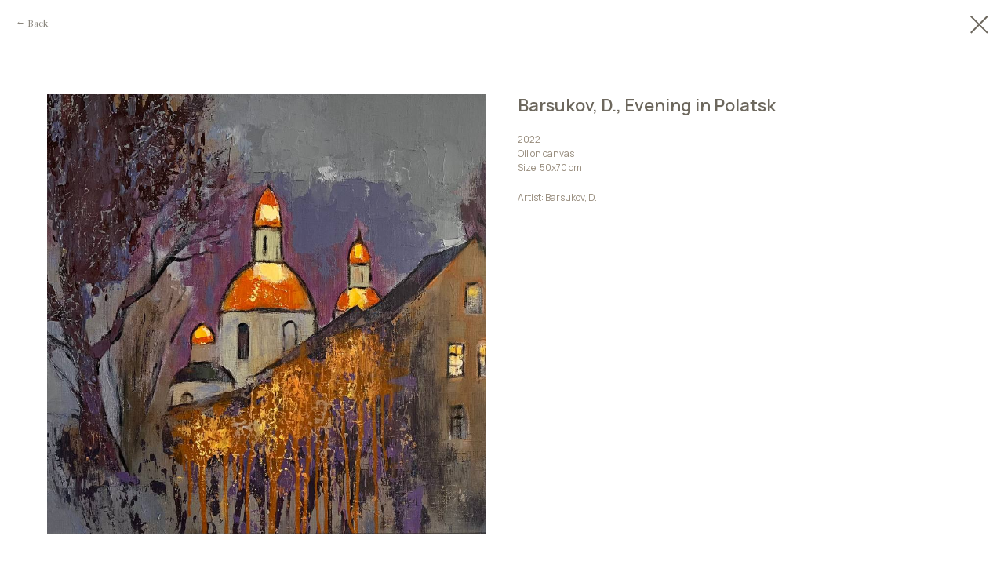

--- FILE ---
content_type: text/html; charset=UTF-8
request_url: https://store.tildaapi.biz/api/getrelevantproducts/?storepartuid=863525076441&productuid=698094878541&quantity=4&method=category_863525076441&sort=random&getparts=true&getoptions=true
body_size: 1129
content:
{"partuid":863525076441,"relevants":[{"uid":543007990232,"title":"Semiletova., A., The Road to Happiness","sku":"","text":"2021<br \/>Oil on canvas<br \/>Size: 50сm х 60сm","mark":"","quantity":"1","portion":0,"unit":"","single":"","price":null,"priceold":"","descr":"2021<br \/>Oil on canvas<br \/>Size: 50сm х 60сm","gallery":"[{\"img\":\"https:\\\/\\\/static.tildacdn.biz\\\/stor6136-3161-4135-b433-353862306566\\\/59014b9d59a58590a5080ffda28a1f44.jpg\"}]","buttonlink":"","buttontarget":"","json_options":"","sort":1826400,"url":"https:\/\/maragallery.art\/en\/exhibitions\/personal\/2026\/semiletova\/tproduct\/1689712651-543007990232-semiletova-a-the-road-to-happiness","pack_label":"lwh","pack_x":0,"pack_y":0,"pack_z":0,"pack_m":0,"partuids":"[768116570832,863525076441,184115182701]","externalid":"hMS2hC4oCHmsjkXbD7L0","editions":[{"uid":543007990232,"price":null,"priceold":"","sku":"","quantity":"1","img":"https:\/\/static.tildacdn.biz\/stor6136-3161-4135-b433-353862306566\/59014b9d59a58590a5080ffda28a1f44.jpg"}],"characteristics":[{"title":"Artist","value":"Semiletova, A."}]},{"uid":465880358021,"title":"Kustanovich, D., Spring","sku":"","text":"2003<br \/>Oil on canvas<br \/>Size: 70 cm x 50 cm","mark":"","quantity":"1","portion":0,"unit":"","single":"","price":null,"priceold":"","descr":"2003<br \/>Oil on canvas<br \/>Size: 70 cm x 50 cm","gallery":"[{\"img\":\"https:\\\/\\\/static.tildacdn.biz\\\/stor6665-3162-4631-b538-653466623163\\\/93549912.jpg\"}]","buttonlink":"","buttontarget":"","json_options":"","sort":1181100,"url":"https:\/\/maragallery.art\/en\/artforsale\/tproduct\/607440427-465880358021-kustanovich-d-spring","pack_label":"lwh","pack_x":0,"pack_y":0,"pack_z":0,"pack_m":0,"partuids":"[863525076441,184115182701]","externalid":"nii6jKit67uupJsAcyyP","editions":[{"uid":465880358021,"price":null,"priceold":"","sku":"","quantity":"1","img":"https:\/\/static.tildacdn.biz\/stor6665-3162-4631-b538-653466623163\/93549912.jpg"}],"characteristics":[{"title":"Artist","value":"Kustanovich, D."}]},{"uid":896752400621,"title":"Aprile, C., Bastille Station","sku":"","text":"Acrylic on cotton canvas<br \/>Size: 73x92cm, F30<br \/>Paris, France","mark":"","quantity":"1","portion":0,"unit":"","single":"","price":null,"priceold":"","descr":"Acrylic on cotton canvas<br \/>Size: 73x92cm, F30<br \/>Paris, France","gallery":"[{\"img\":\"https:\\\/\\\/static.tildacdn.biz\\\/stor3263-3763-4261-a361-393435613833\\\/14666879.jpg\"}]","buttonlink":"","buttontarget":"","json_options":"","sort":1273600,"url":"https:\/\/maragallery.art\/en\/exhibitions\/personal\/aprile\/tproduct\/701038082-896752400621-aprile-c-bastille-station","pack_label":"lwh","pack_x":0,"pack_y":0,"pack_z":0,"pack_m":0,"partuids":"[311153247651,184115182701,863525076441]","externalid":"mXP85eTfCKSKCnOk51Hz","editions":[{"uid":896752400621,"price":null,"priceold":"","sku":"","quantity":"1","img":"https:\/\/static.tildacdn.biz\/stor3263-3763-4261-a361-393435613833\/14666879.jpg"}],"characteristics":[{"title":"Artist","value":"Aprile, C."}]},{"uid":239087827902,"title":"Shapovalova, N. Trojan Horse №4 From the Series \"Trojan Horses\"","sku":"","text":"2022<br \/>Oil on cardboard<br \/>Size: 29.5 сm x 20.5","mark":"","quantity":"1","portion":0,"unit":"","single":"","price":null,"priceold":"","descr":"2022<br \/>Oil on cardboard<br \/>Size: 29.5 сm x 20.5","gallery":"[{\"img\":\"https:\\\/\\\/static.tildacdn.biz\\\/stor3730-3635-4962-a639-653539356633\\\/83521246.jpg\"}]","buttonlink":"","buttontarget":"","json_options":"","sort":1692184,"url":"https:\/\/maragallery.art\/en\/exhibitions\/personal\/2025\/shapovalova\/tproduct\/1174456701-239087827902-shapovalova-n-trojan-horse-4-from-the-se","pack_label":"lwh","pack_x":0,"pack_y":0,"pack_z":0,"pack_m":0,"partuids":"[847899817562,184115182701,863525076441]","externalid":"MfdderiobRN9E1dHxHax","editions":[{"uid":239087827902,"price":null,"priceold":"","sku":"","quantity":"1","img":"https:\/\/static.tildacdn.biz\/stor3730-3635-4962-a639-653539356633\/83521246.jpg"}],"characteristics":[{"title":"Artist","value":"Shapovalova, N."}]}]}

--- FILE ---
content_type: text/css
request_url: https://maragallery.art/custom.css?t=1754067709
body_size: 190
content:
.t-btntext {
    font-family: 'Manrope';
}

.t-feed__button-readmore .t-btntext {
    font-size: 17px;
    font-weight: 600;
}

.t-descr_xxs {
    font-size: 17px;
}

.t-descr {
    font-family: 'Manrope';
}

.t-text_md {
    font-size: 17px;
}

.t-uptitle_xxl {
    font-size: 22px;
}

.t-name {
    font-family: 'Manrope';
    font-weight: 600;
}

.t-descr_xxs {
    font-size: 14px;
}

@media screen and (max-width: 640px) {
    .t-name_xs {
        font-size: 16px;
    }
}